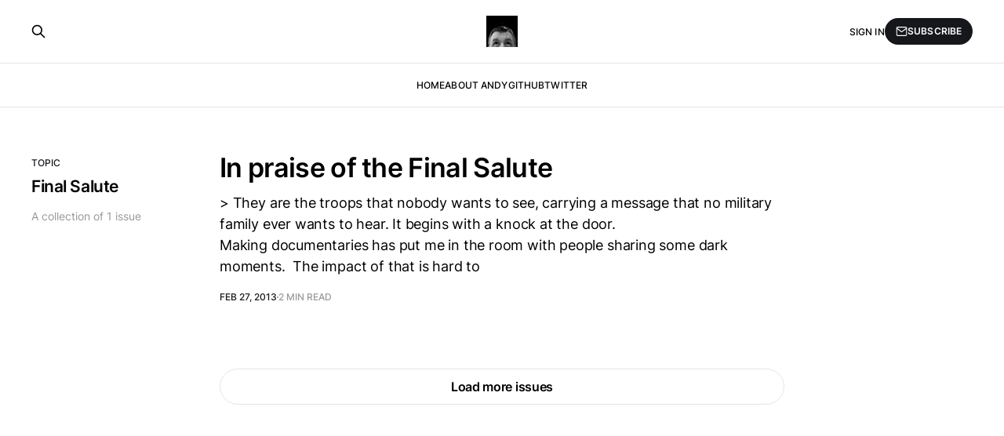

--- FILE ---
content_type: text/html; charset=utf-8
request_url: https://www.andydickinson.net/tag/final-salute/
body_size: 3561
content:
<!DOCTYPE html>
<html lang="en">

<head>
    <meta charset="utf-8">
    <meta name="viewport" content="width=device-width, initial-scale=1">
    <title>Final Salute - andydickinson.net</title>
    <link rel="stylesheet" href="https://www.andydickinson.net/assets/built/screen.css?v=e2e954e2a9">

    <link rel="icon" href="https://www.andydickinson.net/content/images/size/w256h256/2018/04/newProfilePhotoSquare.png" type="image/png">
    <link rel="canonical" href="https://www.andydickinson.net/tag/final-salute/">
    <meta name="referrer" content="no-referrer-when-downgrade">
    
    <meta property="og:site_name" content="andydickinson.net">
    <meta property="og:type" content="website">
    <meta property="og:title" content="Final Salute - andydickinson.net">
    <meta property="og:description" content="Comment on journalism, tech and data and the way they all work together (or don&#x27;t!)">
    <meta property="og:url" content="https://www.andydickinson.net/tag/final-salute/">
    <meta name="twitter:card" content="summary">
    <meta name="twitter:title" content="Final Salute - andydickinson.net">
    <meta name="twitter:description" content="Comment on journalism, tech and data and the way they all work together (or don&#x27;t!)">
    <meta name="twitter:url" content="https://www.andydickinson.net/tag/final-salute/">
    <meta name="twitter:site" content="@digidickinson">
    
    <script type="application/ld+json">
{
    "@context": "https://schema.org",
    "@type": "Series",
    "publisher": {
        "@type": "Organization",
        "name": "andydickinson.net",
        "url": "https://www.andydickinson.net/",
        "logo": {
            "@type": "ImageObject",
            "url": "https://www.andydickinson.net/content/images/2019/01/newProfilePhoto.png",
            "width": 60,
            "height": 60
        }
    },
    "url": "https://www.andydickinson.net/tag/final-salute/",
    "name": "Final Salute",
    "mainEntityOfPage": "https://www.andydickinson.net/tag/final-salute/"
}
    </script>

    <meta name="generator" content="Ghost 6.13">
    <link rel="alternate" type="application/rss+xml" title="andydickinson.net" href="https://www.andydickinson.net/rss/">
    <script defer src="https://cdn.jsdelivr.net/ghost/portal@~2.56/umd/portal.min.js" data-i18n="true" data-ghost="https://www.andydickinson.net/" data-key="fb1203cdaef0942418c3b80efb" data-api="https://digidickinson-net.ghost.io/ghost/api/content/" data-locale="en" crossorigin="anonymous"></script><style id="gh-members-styles">.gh-post-upgrade-cta-content,
.gh-post-upgrade-cta {
    display: flex;
    flex-direction: column;
    align-items: center;
    font-family: -apple-system, BlinkMacSystemFont, 'Segoe UI', Roboto, Oxygen, Ubuntu, Cantarell, 'Open Sans', 'Helvetica Neue', sans-serif;
    text-align: center;
    width: 100%;
    color: #ffffff;
    font-size: 16px;
}

.gh-post-upgrade-cta-content {
    border-radius: 8px;
    padding: 40px 4vw;
}

.gh-post-upgrade-cta h2 {
    color: #ffffff;
    font-size: 28px;
    letter-spacing: -0.2px;
    margin: 0;
    padding: 0;
}

.gh-post-upgrade-cta p {
    margin: 20px 0 0;
    padding: 0;
}

.gh-post-upgrade-cta small {
    font-size: 16px;
    letter-spacing: -0.2px;
}

.gh-post-upgrade-cta a {
    color: #ffffff;
    cursor: pointer;
    font-weight: 500;
    box-shadow: none;
    text-decoration: underline;
}

.gh-post-upgrade-cta a:hover {
    color: #ffffff;
    opacity: 0.8;
    box-shadow: none;
    text-decoration: underline;
}

.gh-post-upgrade-cta a.gh-btn {
    display: block;
    background: #ffffff;
    text-decoration: none;
    margin: 28px 0 0;
    padding: 8px 18px;
    border-radius: 4px;
    font-size: 16px;
    font-weight: 600;
}

.gh-post-upgrade-cta a.gh-btn:hover {
    opacity: 0.92;
}</style>
    <script defer src="https://cdn.jsdelivr.net/ghost/sodo-search@~1.8/umd/sodo-search.min.js" data-key="fb1203cdaef0942418c3b80efb" data-styles="https://cdn.jsdelivr.net/ghost/sodo-search@~1.8/umd/main.css" data-sodo-search="https://digidickinson-net.ghost.io/" data-locale="en" crossorigin="anonymous"></script>
    
    <link href="https://www.andydickinson.net/webmentions/receive/" rel="webmention">
    <script defer src="/public/cards.min.js?v=e2e954e2a9"></script>
    <link rel="stylesheet" type="text/css" href="/public/cards.min.css?v=e2e954e2a9">
    <script defer src="/public/member-attribution.min.js?v=e2e954e2a9"></script>
    <script defer src="/public/ghost-stats.min.js?v=e2e954e2a9" data-stringify-payload="false" data-datasource="analytics_events" data-storage="localStorage" data-host="https://www.andydickinson.net/.ghost/analytics/api/v1/page_hit"  tb_site_uuid="8b71c937-be20-4006-8eaf-9d1a81462180" tb_post_uuid="undefined" tb_post_type="null" tb_member_uuid="undefined" tb_member_status="undefined"></script><style>:root {--ghost-accent-color: #15171A;}</style>
    <!-- Global site tag (gtag.js) - Google Analytics -->
<script async src="https://www.googletagmanager.com/gtag/js?id=UA-337969-3"></script>
<script>
  window.dataLayer = window.dataLayer || [];
  function gtag(){dataLayer.push(arguments);}
  gtag('js', new Date());

  gtag('config', 'UA-337969-3');
</script>
<link rel="stylesheet" href="https://cdnjs.cloudflare.com/ajax/libs/prism/1.28.0/themes/prism-tomorrow.min.css" integrity="sha512-vswe+cgvic/XBoF1OcM/TeJ2FW0OofqAVdCZiEYkd6dwGXthvkSFWOoGGJgS2CW70VK5dQM5Oh+7ne47s74VTg==" crossorigin="anonymous" referrerpolicy="no-referrer" />
</head>

<body class="tag-template tag-final-salute is-head-stacked">
<div class="gh-site">

    <header id="gh-head" class="gh-head gh-outer">
        <div class="gh-head-inner gh-inner">
            <div class="gh-head-brand">
                <div class="gh-head-brand-wrapper">
                    <a class="gh-head-logo" href="https://www.andydickinson.net">
                            <img src="https://www.andydickinson.net/content/images/2019/01/newProfilePhoto.png" alt="andydickinson.net">
                    </a>
                </div>
                <button class="gh-search gh-icon-btn" data-ghost-search><svg xmlns="http://www.w3.org/2000/svg" fill="none" viewBox="0 0 24 24" stroke="currentColor" stroke-width="2" width="20" height="20"><path stroke-linecap="round" stroke-linejoin="round" d="M21 21l-6-6m2-5a7 7 0 11-14 0 7 7 0 0114 0z"></path></svg></button>
                <button class="gh-burger"></button>
            </div>

            <nav class="gh-head-menu">
                <ul class="nav">
    <li class="nav-home"><a href="https://www.andydickinson.net/">Home</a></li>
    <li class="nav-about-andy"><a href="https://andydickinson.net/about/">About Andy</a></li>
    <li class="nav-github"><a href="https://github.com/digitaldickinson/">Github</a></li>
    <li class="nav-twitter"><a href="https://twitter.com/digidickinson">Twitter</a></li>
</ul>

            </nav>

            <div class="gh-head-actions">
                    <button class="gh-search gh-icon-btn" data-ghost-search><svg xmlns="http://www.w3.org/2000/svg" fill="none" viewBox="0 0 24 24" stroke="currentColor" stroke-width="2" width="20" height="20"><path stroke-linecap="round" stroke-linejoin="round" d="M21 21l-6-6m2-5a7 7 0 11-14 0 7 7 0 0114 0z"></path></svg></button>
                    <div class="gh-head-members">
                                <a class="gh-head-link" href="#/portal/signin" data-portal="signin">Sign in</a>
                                <a class="gh-head-btn gh-btn gh-primary-btn" href="#/portal/signup" data-portal="signup"><svg width="20" height="20" viewBox="0 0 20 20" fill="none" stroke="currentColor" xmlns="http://www.w3.org/2000/svg">
    <path d="M3.33332 3.33334H16.6667C17.5833 3.33334 18.3333 4.08334 18.3333 5.00001V15C18.3333 15.9167 17.5833 16.6667 16.6667 16.6667H3.33332C2.41666 16.6667 1.66666 15.9167 1.66666 15V5.00001C1.66666 4.08334 2.41666 3.33334 3.33332 3.33334Z" stroke-width="1.5" stroke-linecap="round" stroke-linejoin="round"/>
    <path d="M18.3333 5L9.99999 10.8333L1.66666 5" stroke-width="1.5" stroke-linecap="round" stroke-linejoin="round"/>
</svg> Subscribe</a>
                    </div>
            </div>
        </div>
    </header>

    
<main id="gh-main" class="gh-main gh-canvas">
        <section class="gh-pagehead">
            <header class="gh-pagehead-content">
                <div class="gh-tag-label">Topic</div>

                <h1 class="gh-tag-name gh-pagehead-title">Final Salute</h1>

                <div class="gh-tag-description gh-pagehead-description">
                        A collection of 1 issue
                </div>
            </header>
        </section>

    <div class="gh-feed">
            <article class="gh-card post tag-multimedia tag-slideshows tag-final-salute tag-rocky-mountain-news">
    <a class="gh-card-link" href="/2013/02/27/in-praise-of-the-rockymountainnews-final-salute/">
        <header class="gh-card-header">
            <h2 class="gh-card-title">In praise of the Final Salute</h2>
        </header>

        <div class="gh-card-excerpt">&gt; They are the troops that nobody wants to see, carrying a message that no
military family ever wants to hear.

It begins with a knock at the door.


Making documentaries has put me in the room with people sharing some dark
moments.  The impact of that is hard to</div>

        <footer class="gh-card-meta">
            <time class="gh-card-date" datetime="2013-02-27">Feb 27, 2013</time>
            <span class="gh-card-duration">2 min read</span>
        </footer>
    </a>
</article>    </div>

    <button class="gh-loadmore gh-btn">Load more issues</button>
</main>

        <div class="gh-subscribe">
            <div class="gh-outer">
                <section class="gh-subscribe-inner">
                    <h3 class="gh-subscribe-title">Subscribe to andydickinson.net</h3>
                    <div class="gh-subscribe-description">Don’t miss out on the latest issues. Sign up now to get access to the library of members-only issues.</div>
                    <a class="gh-subscribe-input" href="#/portal/signup" data-portal="signup">
                        <div class="gh-subscribe-input-text">
                            <svg width="20" height="20" viewBox="0 0 20 20" fill="none" stroke="currentColor" xmlns="http://www.w3.org/2000/svg">
    <path d="M3.33332 3.33334H16.6667C17.5833 3.33334 18.3333 4.08334 18.3333 5.00001V15C18.3333 15.9167 17.5833 16.6667 16.6667 16.6667H3.33332C2.41666 16.6667 1.66666 15.9167 1.66666 15V5.00001C1.66666 4.08334 2.41666 3.33334 3.33332 3.33334Z" stroke-width="1.5" stroke-linecap="round" stroke-linejoin="round"/>
    <path d="M18.3333 5L9.99999 10.8333L1.66666 5" stroke-width="1.5" stroke-linecap="round" stroke-linejoin="round"/>
</svg>                            jamie@example.com
                        </div>
                        <div class="gh-subscribe-input-btn">Subscribe</div>
                    </a>
                </section>
            </div>
        </div>

    <footer class="gh-foot gh-outer">
        <div class="gh-foot-inner gh-inner">
            <div class="gh-copyright">
                andydickinson.net © 2026
            </div>

            <nav class="gh-foot-menu">
                
            </nav>

            <div class="gh-powered-by">
                <a href="https://ghost.org/" target="_blank" rel="noopener">Powered by Ghost</a>
            </div>
        </div>
    </footer>

</div>


<script src="https://www.andydickinson.net/assets/built/main.min.js?v=e2e954e2a9"></script>

<script id="dsq-count-scr" src="//andydickinsonnet.disqus.com/count.js" async></script>
<script src="https://cdnjs.cloudflare.com/ajax/libs/prism/1.28.0/components/prism-core.min.js" integrity="sha512-9khQRAUBYEJDCDVP2yw3LRUQvjJ0Pjx0EShmaQjcHa6AXiOv6qHQu9lCAIR8O+/D8FtaCoJ2c0Tf9Xo7hYH01Q==" crossorigin="anonymous" referrerpolicy="no-referrer"></script>
<script src="https://cdnjs.cloudflare.com/ajax/libs/prism/1.28.0/plugins/autoloader/prism-autoloader.min.js" integrity="sha512-fTl/qcO1VgvKtOMApX2PdZzkziyr2stM65GYPLGuYMnuMm1z2JLJG6XVU7C/mR+E7xBUqCivykuhlzfqxXBXbg==" crossorigin="anonymous" referrerpolicy="no-referrer"></script>

</body>

</html>